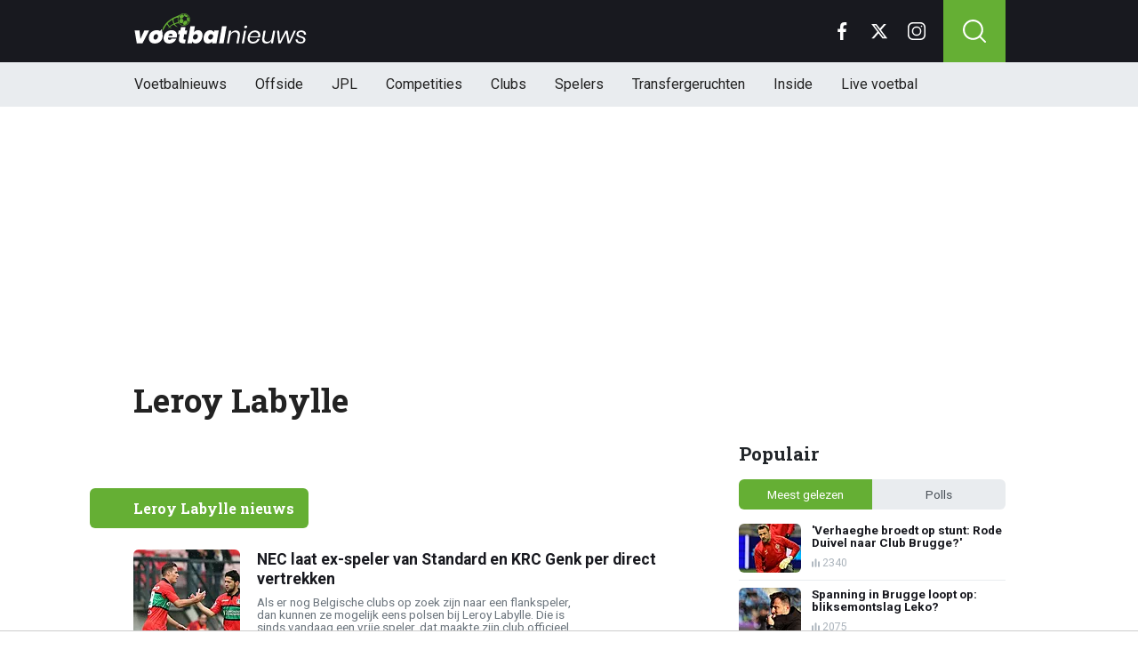

--- FILE ---
content_type: text/html; charset=utf-8
request_url: https://www.voetbalnieuws.be/tags/leroy-labylle
body_size: 12385
content:
<!doctype html>
<html lang="nl">
<head>


	<script>
	 (function(i,s,o,g,r,a,m){i['GoogleAnalyticsObject']=r;i[r]=i[r]||function(){
	 (i[r].q=i[r].q||[]).push(arguments)},i[r].l=1*new Date();a=s.createElement(o),
	 m=s.getElementsByTagName(o)[0];a.async=1;a.src=g;m.parentNode.insertBefore(a,m)
	 })(window,document,'script','//www.google-analytics.com/analytics.js','ga');

	 ga('create', 'UA-568102-29', 'www.voetbalnieuws.be');

	 ga('send', 'pageview');

 </script>

 <!-- Global site tag (gtag.js) - Google Analytics -->
 <script async src="https://www.googletagmanager.com/gtag/js?id=G-8WQ61C51L6"></script>
 <script>
   window.dataLayer = window.dataLayer || [];
   function gtag(){dataLayer.push(arguments);
	 }
   gtag('js', new Date());

   gtag('config', 'G-8WQ61C51L6');
 </script>

<link rel="preconnect" href="https://fonts.googleapis.com">
<link rel="preconnect" href="https://fonts.gstatic.com">
<link rel="preconnect" href="https://tags.refinery89.com">
<link rel="preconnect" href="https://www.dsg-images.com">
    <meta charset="utf-8">
    <meta name="viewport" content="width=device-width, initial-scale=1">
    <link rel="stylesheet" href="/tpl/media/app/css/app.css?v=47" crossorigin="anonymous">

    <title>Leroy labylle - Het laatste Leroy Labylle nieuws - VoetbalNieuws.be</title>
    <meta name="keywords" content="Tag, nieuws, Leroy Labylle">
    <meta name="description" content="Het laatste nieuws over Leroy Labylle">

    <meta name="robots" content="max-image-preview:large, max-snippet:-1, max-video-preview:-1">
	<link rel="alternate" type="application/rss+xml" href="https://www.voetbalnieuws.be/feed/rsslong.php" title="VoetbalNieuws RSS">
	<link rel="icon" href="https://www.voetbalnieuws.be/favicon.ico">
	 <link rel="apple-touch-icon" sizes="180x180" href="/apple-touch-icon.png">

	<link rel="manifest" href="/site.webmanifest">
	<link rel="mask-icon" href="/safari-pinned-tab.svg" color="#5bbad5">
    <meta name="msapplication-TileColor" content="#18191f">
    <meta name="theme-color" content="#18191f">
    <meta name="twitter:widgets:theme" content="dark">


    <link rel="canonical" href="https://www.voetbalnieuws.be/tags/leroy-labylle" />

    <script src="https://cdn.onesignal.com/sdks/OneSignalSDK.js" async=""></script>
    <script>
        window.OneSignal = window.OneSignal || [];
        OneSignal.push(function() {
            OneSignal.init({
                appId: "de0fd26f-b2e5-44bc-a4d2-4f6272df76b4",
            });
        });
    </script>

		<script type="text/javascript">
	  !function(){"use strict";function e(e){var t=!(arguments.length>1&&void 0!==arguments[1])||arguments[1],c=document.createElement("script");c.src=e,t?c.type="module":(c.async=!0,c.type="text/javascript",c.setAttribute("nomodule",""));var n=document.getElementsByTagName("script")[0];n.parentNode.insertBefore(c,n)}!function(t,c){!function(t,c,n){var a,o,r;n.accountId=6568,null!==(a=t.marfeel)&&void 0!==a||(t.marfeel={}),null!==(o=(r=t.marfeel).cmd)&&void 0!==o||(r.cmd=[]),t.marfeel.config=n;var i="https://sdk.mrf.io/statics";e("".concat(i,"/marfeel-sdk.js?id=").concat(c),!0),e("".concat(i,"/marfeel-sdk.es5.js?id=").concat(c),!1)}(t,c,arguments.length>2&&void 0!==arguments[2]?arguments[2]:{})}(window,6568,{} /* Config */)}();
	  </script>

    <!-- R89 -->
    <script src="/tpl/media/app/js/functions.js"></script>
    <script async src="https://tags.refinery89.com/voetbalnieuwsbe.js"></script>
    <!-- /end R89 -->
 <meta name="apple-itunes-app" content="app-id=1319784725, affiliate-data=myAffiliateData, app-argument=myURL">

<body class=" ">

<header class="header js-header">
    <div class="header-top container d-flex align-items-center justify-content-between">
        <div class="d-flex h-100 align-items-center">
            <div class="header-logo">
                <a href="/">
                    <img src="/tpl/media/app/images/voetbalnieuws.svg" alt="Voetbalnieuws" width="196" height="34" />
                </a>
                <a href="/offside" class="-offside">
                    <img src="/tpl/media/app/images/offside_logo.svg" alt="Offside" width="80" height="27" />
                </a>
            </div>
        </div>

        <div class="d-flex header-icons">
            <div class="header-socials js-header-socials d-none d-lg-block">
                <ul>
                    <li class="facebook">
                        <a href="https://www.facebook.com/voetbalnieuws.be" target="_blank">
                            <svg width="26" height="26" viewBox="0 0 26 26" fill="none" xmlns="https://www.w3.org/2000/svg"><g clip-path="url(#a)"><path d="M17.33 4.317h2.374V.183C19.294.127 17.886 0 16.246 0c-3.422 0-5.767 2.153-5.767 6.109V9.75H6.703v4.621h3.776V26h4.63V14.373h3.624l.575-4.622h-4.2V6.567c.001-1.336.361-2.25 2.222-2.25Z" fill="currentColor"/></g><defs><clipPath id="a"><path fill="currentColor" d="M0 0h26v26H0z"/></clipPath></defs></svg>
                        </a>
                    </li>

                    <li class="twitter">
                        <a href="https://twitter.com/voetbalnieuwsbe" target="_blank">
                            <svg height="26" viewBox="0 0 24 24" width="26" xmlns="https://www.w3.org/2000/svg"><path d="m18.244 2.25h3.308l-7.227 8.26 8.502 11.24h-6.657l-5.214-6.817-5.966 6.817h-3.31l7.73-8.835-8.156-10.665h6.826l4.713 6.231zm-1.161 17.52h1.833l-11.832-15.644h-1.967z" fill="currentColor"/></svg>
                        </a>
                    </li>

                    <li class="instagram">
                        <a href="https://www.instagram.com/voetbalnieuwsbe/" target="_blank">
                            <svg width="26" height="26" viewBox="0 0 26 26" fill="none" xmlns="https://www.w3.org/2000/svg"><path d="M18.448 0H7.553C3.388 0 0 3.388 0 7.553v10.894C0 22.612 3.388 26 7.553 26h10.894C22.612 26 26 22.612 26 18.448V7.553C26 3.388 22.612 0 18.448 0Zm5.52 18.447a5.528 5.528 0 0 1-5.52 5.522H7.553a5.528 5.528 0 0 1-5.522-5.521V7.553A5.528 5.528 0 0 1 7.553 2.03h10.894a5.528 5.528 0 0 1 5.522 5.522v10.894Z" fill="currentColor"/><path d="M13 5.992A7.016 7.016 0 0 0 5.992 13 7.016 7.016 0 0 0 13 20.008 7.016 7.016 0 0 0 20.008 13 7.016 7.016 0 0 0 13 5.992Zm0 11.985A4.982 4.982 0 0 1 8.023 13 4.982 4.982 0 0 1 13 8.023 4.982 4.982 0 0 1 17.977 13 4.982 4.982 0 0 1 13 17.977ZM20.11 6.906a1.016 1.016 0 1 0 0-2.031 1.016 1.016 0 0 0 0 2.031Z" fill="currentColor"/></svg>
                        </a>
                    </li>
                </ul>
            </div>

            <div class="header-search">
                <button type="button" class="header-search__trigger js-search-trigger">
                    <span class="icon icon-md icon-search"></span>
                </button>

                <div class="header-search__form js-search-form">
                    <form method="get" action="https://www.voetbalnieuws.be/zoeken/">
                        <div class="input-group">
                            <button type="submit" aria-label="Search" class="btn btn-search">
                                <span class="icon icon-sm icon-search"></span>
                            </button>

                            <input type="search" name="q" autocomplete="off" autocapitalize="off" placeholder="Zoeken..." aria-label="Zoeken..." value="" class="form-control">

                            <button type="button" aria-label="Close" class="btn btn-close js-search-trigger">
                                <span class="icon icon-sm icon-cross"></span>
                            </button>
                        </div>
                    </form>
                </div>
            </div>

            <button type="button" class="main-navigation__trigger js-mobile-navigation-trigger">
                <span></span>
                <span></span>
                <span></span>
            </button>
        </div>
    </div>

    <div class="main-navigation-wrapper">
        <div class="main-navigation js-main-navigation container">
            <div class="header-logo-small">
                <a href="/">
                    <img src="/tpl/media/app/images/vn-logo.svg" alt="Voetbalnieuws" width="50" height="50" />
                </a>
            </div>

            <ul class="main-navigation__list">
                <li><a href="/">Voetbalnieuws</a></li>
								<li class="-offside"><a href="/offside">Offside</a></li>


                <li><a href="/competities/belgie-jupiler-pro-league">JPL</a></li>
                <li class="main-navigation__has-children"> <a href="https://www.voetbalnieuws.be/competities" class="js-mobile-navigation-trigger-subs">Competities</a>
                    <div class="main-navigation__sub">
                        <ul>
                            <li><a href="/competities/belgie-jupiler-pro-league">Jupiler Pro League</a></li>
                            <li><a href="/competities/challenger-pro-league">Challenger Pro League</a></li>
                            <li><a href="/competities/premier-league">Premier League</a></li>
                            <li><a href="/competities/bundesliga">Bundesliga</a></li>
                            <li><a href="/competities/ligue-1">Ligue 1</a></li>
                            <li><a href="/competities/primera-division">Primera Division</a></li>
                            <li><a href="/competities/serie-a">Serie A</a></li>
                            <li><a href="/competities/nederland-eredivisie">Eredivisie</a></li>
                            <li><a href="/competities/portugal-primeira-liga">Primeira Liga</a></li>
                        </ul>
                    </div>
                </li>
                <li class="main-navigation__has-children"> <a href="https://www.voetbalnieuws.be/competities" class="js-mobile-navigation-trigger-subs">Clubs</a>
                    <div class="main-navigation__sub">
                        <ul>
                            <li><a href="/club/club-brugge-kv">Club Brugge</a></li>
                            <li><a href="/club/rsc-anderlecht">RSC Anderlecht</a></li>
                            <li><a href="/club/royal-antwerp-fc">Antwerp FC</a></li>
                            <li><a href="/club/manchester-city-fc">Mancester City</a></li>
                            <li><a href="/club/liverpool-fc">Liverpool FC</a></li>
                            <li><a href="/club/manchester-united-fc">Manchester United</a></li>
                            <li><a href="/club/fc-barcelona">FC Barcelona</a></li>
                            <li><a href="/club/real-madrid-cf">Real Madrid</a></li>
                            <li><a href="/club/fc-bayern-münchen">Bayern Munchen</a></li>
                            <li><a href="/club/paris-saint-germain-fc">PSG</a></li>
                            <li><a href="/club/afc-ajax">Ajax</a></li>
                        </ul>
                    </div>
                </li>
                <li class="main-navigation__has-children"> <a href="https://www.voetbalnieuws.be/competities" class="js-mobile-navigation-trigger-subs">Spelers</a>
                    <div class="main-navigation__sub">
                        <ul>
                            <li><a href="/speler/lionel-messi">Lionel Messi</a></li>
                            <li><a href="/speler/erling-haaland">Erling Haaland</a></li>
                            <li><a href="/speler/lamine-yamal">Lamine Yamal</a></li>
                            <li><a href="/speler/kevin-de-bruyne">Kevin de Bruyne</a></li>
                            <li><a href="/speler/romelu-lukaku">Romelu Lukaku</a></li>
                            <li><a href="/speler/kylian-mbappe">Kylian Mbappé</a></li>
                            <li><a href="/speler/thibaut-courtois">Thibaut Courtois</a></li>
                        </ul>
                    </div>
                </li>
			<li><a href="/transfergeruchten">Transfergeruchten</a></li>
			<li><a href="/inside">Inside</a></li>
                <li><a href="/livescore">Live voetbal</a></li>
            </ul>

            <div class="main-navigation__socials d-block d-lg-none">
                <ul>
                    <li class="facebook">
                        <a href="https://www.facebook.com/voetbalnieuws.be" target="_blank">
                            <span class="icon icon-md icon-facebook"></span>
                        </a>
                    </li>

                    <li class="x">
                        <a href="https://twitter.com/voetbalnieuwsbe" target="_blank">
                            <span class="icon icon-md icon-x"></span>
                        </a>
                    </li>

                    <li class="instagram">
                        <a href="https://www.instagram.com/voetbalnieuwsbe/" target="_blank">
                            <span class="icon icon-md icon-instagram"></span>
                        </a>
                    </li>
                </ul>
            </div>
        </div>
    </div>
</header>

<div class="header-banner position-relative mt-3">
    <!-- R89 billboard -->
    <div style="min-height:250px;" class="r89-desktop-billboard-atf d-none d-md-block"></div>

    <!-- /end R89 billboard -->
</div>



<div class="container py-4">
	<div class="headline">
		<h1 class="mt-3 mb-0" itemprop="headline">
			Leroy Labylle
		</h1>
	</div>

	<div class="d-flex justify-content-between article-layout">
		<div class="content">
			<!-- article -->
			<div class="article h-div-paragraphs">
				
			</div>
			<!-- end article -->
			<br/>

		

			<div class="article-list mt-4 js-article-list article-list-grid" data-grid-view="true">
				<div class="heading-orange mb-0 mb-md-2">
					<div class="d-flex justify-content-between">
						<h2 class="heading-title">Leroy Labylle nieuws</h2>
						<div class="heading-select-view">
							<ul>
								<li class="js-article-view-grid active">
									<span class="icon icon-xs icon-grid-view"></span>
								</li>
								<li class="js-article-view-list">
									<span class="icon icon-xs icon-list-view"></span>
								</li>
							</ul>
						</div>
					</div>
				</div>

				<div class="article-list__item">
					<a href="/news/430930/nec-laat-exspeler-van-standard-en-krc-genk-per-direct-vertrekken" class="article-list__url">
						<div class="article-list__photo">
							<img src="https://www.voetbalimages.be/media/fotos/120x115/0/nec-nijmegen-13-05-2018.webp" width="120" height="115" alt="NEC laat ex-speler van Standard en KRC Genk per direct vertrekken" loading="lazy">
						</div>

						<div class="article-list__content">
							<h3>NEC laat ex-speler van Standard en KRC Genk per direct vertrekken</h3>
							<p>Als er nog Belgische clubs op zoek zijn naar een flankspeler, dan kunnen ze mogelijk eens polsen bij Leroy Labylle. Die is sinds vandaag een vrije speler, dat maakte zijn club officieel bekend via ...</p>

							<div class="date-votes">
								<time datetime="15:00" class="time">
									<span class="flag flag-sm flag-nl"></span>
									15:00
								</time>

								<div class="votes">
									119 votes
								</div>
							</div>

							<div class="list-votes">
								119
							</div>
						</div>
					</a>
				</div>
				<div class="article-list__item">
					<a href="/news/320105/officieel-nec-misliep-bossaerts-maar-haalt-andere-belgische-verdediger" class="article-list__url">
						<div class="article-list__photo">
							<img src="https://www.voetbalimages.be/media/fotos/120x115/0/nec-nijmegen-13-05-2018.webp" width="120" height="115" alt="OFFICIEEL: NEC misliep Bossaerts, maar haalt andere Belgische verdediger" loading="lazy">
						</div>

						<div class="article-list__content">
							<h3>OFFICIEEL: NEC misliep Bossaerts, maar haalt andere Belgische verdediger</h3>
							<p>Leroy Labylle heeft een nieuwe Nederlandse club gevonden. Hij wordt de negende aanwinst van NEC Nijmegen, dat eerder achter het net viste voor Mathias Bossaerts. Hij komt over van VV Venlo. In België ...</p>

							<div class="date-votes">
								<time datetime="07:40" class="time">
									<span class="flag flag-sm flag-nl"></span>
									07:40
								</time>

								<div class="votes">
									33 votes
								</div>
							</div>

							<div class="list-votes">
								33
							</div>
						</div>
					</a>
				</div>
				<div class="article-list__item">
					<a href="/news/249717/ohl-wil-exspeler-van-standard-aantrekken" class="article-list__url">
						<div class="article-list__photo">
							<img src="https://www.voetbalimages.be/media/fotos/120x115/0/srivaddhanaprabha(ohl).webp" width="120" height="115" alt="'OHL wil ex-speler van Standard aantrekken'" loading="lazy">
						</div>

						<div class="article-list__content">
							<h3>'OHL wil ex-speler van Standard aantrekken'</h3>
							<p>Oud-Heverlee Leuven haalde met Julien Gorius en Nikola Storm al twee opvallende namen naar Den Dreef en de kans bestaat dat de Leuvenaars nog een opvallende naam weten te strikken. ...</p>

							<div class="date-votes">
								<time datetime="20:21" class="time">
									<span class="flag flag-sm flag-be"></span>
									20:21
								</time>

								<div class="votes">
									147 votes
								</div>
							</div>

							<div class="list-votes">
								147
							</div>
						</div>
					</a>
				</div>
				<div class="article-list__item">
					<a href="/news/184904/officieel-labylle-heeft-nieuwe-club-al-beet" class="article-list__url">
						<div class="article-list__photo">
							<img src="https://www.voetbalimages.be/media/fotos/120x115/0/leroy-labylle(pec-zwolle)(12-07-2014).webp" width="120" height="115" alt="OFFICIEEL: Labylle heeft nieuwe club al beet" loading="lazy">
						</div>

						<div class="article-list__content">
							<h3>OFFICIEEL: Labylle heeft nieuwe club al beet</h3>
							<p>Onze landgenoot Leroy Labylle werd onlangs door PEC Zwolle op straat gezet. Z'n contract werd ontbonden door de Nederlandse eersteklasser. Toch heeft Labylle niet lang moeten zoeken naar een nieuwe ...</p>

							<div class="date-votes">
								<time datetime="18:30" class="time">
									<span class="flag flag-sm flag-nl"></span>
									18:30
								</time>

								<div class="votes">
									22 votes
								</div>
							</div>

							<div class="list-votes">
								22
							</div>
						</div>
					</a>
				</div>
				<div class="article-list__item">
					<a href="/news/184788/officieel-belg-op-straat-gezet-door-pec-zwolle" class="article-list__url">
						<div class="article-list__photo">
							<img src="https://www.voetbalimages.be/media/fotos/120x115/0/leroy-labylle(pec-zwolle)(12-07-2014).webp" width="120" height="115" alt="OFFICIEEL: Belg op straat gezet door PEC Zwolle" loading="lazy">
						</div>

						<div class="article-list__content">
							<h3>OFFICIEEL: Belg op straat gezet door PEC Zwolle</h3>
							<p>Moeskroen-PÃ©ruwelz had de laatste weken enkele testers op bezoek. Sommige spelers konden overtuigen, anderen niet. EÃ©n van hen was een Belg en had niet meteen een toekomst bij de club en werd ...</p>

							<div class="date-votes">
								<time datetime="13:00" class="time">
									<span class="flag flag-sm flag-ed"></span>
									13:00
								</time>

								<div class="votes">
									41 votes
								</div>
							</div>

							<div class="list-votes">
								41
							</div>
						</div>
					</a>
				</div>
				<div class="article-list__item">
					<a href="/news/183740/gewezen-speler-van-standard-test-bij-moeskroenp�ruwelz" class="article-list__url">
						<div class="article-list__photo">
							<img src="https://www.voetbalimages.be/media/fotos/120x115/0/training(moeskroen-peruwelz)(15-06-2015).webp" width="120" height="115" alt="'Gewezen speler van Standard test bij Moeskroen-PÃ©ruwelz'" loading="lazy">
						</div>

						<div class="article-list__content">
							<h3>'Gewezen speler van Standard test bij Moeskroen-PÃ©ruwelz'</h3>
							<p>Moeskroen-PÃ©ruwelz is een club die financieel niet zo'n grote middelen heeft. Daarom moet de club vaak creatief uit de hoek komen, maar toch doen ze er alles aan om een volwaardige kern op te ...</p>

							<div class="date-votes">
								<time datetime="13:13" class="time">
									<span class="flag flag-sm flag-be"></span>
									13:13
								</time>

								<div class="votes">
									28 votes
								</div>
							</div>

							<div class="list-votes">
								28
							</div>
						</div>
					</a>
				</div>
				<div class="article-list__item">
					<a href="/news/182556/nac-wil-belg-naar-nederlandse-tweede-klasse-halen" class="article-list__url">
						<div class="article-list__photo">
							<img src="https://www.voetbalimages.be/media/fotos/120x115/0/robert-maaskant(nac-breda)(31-05-2015).webp" width="120" height="115" alt="'NAC wil Belg naar Nederlandse tweede klasse halen'" loading="lazy">
						</div>

						<div class="article-list__content">
							<h3>'NAC wil Belg naar Nederlandse tweede klasse halen'</h3>
							<p>In Nederland kon NAC zich niet verzekeren van het behoud ondanks een zestiende plaats in Eredivisie. In de nacompetitie met tweedeklassers toonde het Limburgse Roda JC zich, na een erg spannend ...</p>

							<div class="date-votes">
								<time datetime="22:16" class="time">
									<span class="flag flag-sm flag-ju"></span>
									22:16
								</time>

								<div class="votes">
									28 votes
								</div>
							</div>

							<div class="list-votes">
								28
							</div>
						</div>
					</a>
				</div>
				<div class="article-list__item">
					<a href="/news/73547/labylle-tekent-bij-pec-zwolle-ik-ben-klaar-om-hard-te-werken" class="article-list__url">
						<div class="article-list__photo">
							<img src="https://www.voetbalimages.be/media/fotos/120x115/0/leroy-labylle(mvv-maastricht)(1).webp" width="120" height="115" alt="Labylle tekent bij PEC Zwolle: "Ik ben klaar om hard te werken"" loading="lazy">
						</div>

						<div class="article-list__content">
							<h3>Labylle tekent bij PEC Zwolle: "Ik ben klaar om hard te werken"</h3>
							<p>Leroy Labylle heeft erg veel zin bij PEC Zwolle te gaan spelen. De twintigjarige aanvaller verruilde MMV Maastricht op de laatste dag van de transfermarkt voor de Eredivisieclub en tekende een ...</p>

							<div class="date-votes">
								<time datetime="21:12" class="time">
									<span class="flag flag-sm flag-ed"></span>
									21:12
								</time>

								<div class="votes">
									0 votes
								</div>
							</div>

							<div class="list-votes">
								0
							</div>
						</div>
					</a>
				</div>
				<div class="article-list__item">
					<a href="/news/73407/belgische-middenvelder-trekt-naar-koploper-eredivisie" class="article-list__url">
						<div class="article-list__photo">
							<img src="https://www.voetbalimages.be/media/fotos/120x115/0/leroy-labylle(mvv-maastricht)(1).webp" width="120" height="115" alt="'Belgische middenvelder trekt naar koploper Eredivisie'" loading="lazy">
						</div>

						<div class="article-list__content">
							<h3>'Belgische middenvelder trekt naar koploper Eredivisie'</h3>
							<p>Volgens verschillende Nederlandse media zou MVV-middenvelder Leroy Labylle een contract hebben getekend bij PEC Zwolle. De 22-jarige Belg tekent een contract voor drie jaar bij de verrassende leider ...</p>

							<div class="date-votes">
								<time datetime="13:05" class="time">
									<span class="flag flag-sm flag-ed"></span>
									13:05
								</time>

								<div class="votes">
									0 votes
								</div>
							</div>

							<div class="list-votes">
								0
							</div>
						</div>
					</a>
				</div>
				<div class="article-list__item">
					<a href="/news/72982/fc-utrecht-en-pec-zwolle-bekijken-belg-van-mvv" class="article-list__url">
						<div class="article-list__photo">
							<img src="https://www.voetbalimages.be/media/fotos/120x115/0/leroy-labylle(mvv-maastricht)(1).webp" width="120" height="115" alt="FC Utrecht en PEC Zwolle bekijken Belg van MVV" loading="lazy">
						</div>

						<div class="article-list__content">
							<h3>FC Utrecht en PEC Zwolle bekijken Belg van MVV</h3>
							<p>Het is niet ondenkbaar dat MVV Maastricht in de laatste dagen van de transferperiode nog afscheid moet nemen van Leroy Labylle. Zowel FC Utrecht als PEC Zwolle heeft namelijk de verrichtingen van de ...</p>

							<div class="date-votes">
								<time datetime="09:36" class="time">
									<span class="flag flag-sm flag-ed"></span>
									09:36
								</time>

								<div class="votes">
									0 votes
								</div>
							</div>

							<div class="list-votes">
								0
							</div>
						</div>
					</a>
				</div>
				<div class="article-list__item">
					<a href="/news/65845/ajax-ziet-af-van-belgische-middenvelder" class="article-list__url">
						<div class="article-list__photo">
							<img src="https://www.voetbalimages.be/media/fotos/120x115/0/leroy-labylle(mvv-maastricht)(1).webp" width="120" height="115" alt="Ajax ziet af van Belgische middenvelder" loading="lazy">
						</div>

						<div class="article-list__content">
							<h3>Ajax ziet af van Belgische middenvelder</h3>
							<p>Er is geen concrete interesse van Ajax in Leroy Labylle. Eerder dit seizoen werd bekend dat de Amsterdammers de middenvelder van MVV volgden, maar het is nooit tot een telefoontje naar de ...</p>

							<div class="date-votes">
								<time datetime="13:37" class="time">
									<span class="flag flag-sm flag-ed"></span>
									13:37
								</time>

								<div class="votes">
									0 votes
								</div>
							</div>

							<div class="list-votes">
								0
							</div>
						</div>
					</a>
				</div>
				<div class="article-list__item">
					<a href="/news/62062/mvvverdediger-gaat-liever-naar-eredivisie-dan-serie-a" class="article-list__url">
						<div class="article-list__photo">
							<img src="https://www.voetbalimages.be/media/fotos/120x115/0/leroy-labylle(mvv-maastricht)(1).webp" width="120" height="115" alt="MVV-verdediger gaat liever naar Eredivisie dan Serie A" loading="lazy">
						</div>

						<div class="article-list__content">
							<h3>MVV-verdediger gaat liever naar Eredivisie dan Serie A</h3>
							<p>MVV Maastricht-verdediger Leroy Labylle zou op dit moment een club in de Eredivisie boven een avontuur bij Serie A-middenmoter Chievo Verona verkiezen, zo laat hij in gesprek met Voetbal International ...</p>

							<div class="date-votes">
								<time datetime="15:03" class="time">
									<span class="flag flag-sm flag-ju"></span>
									15:03
								</time>

								<div class="votes">
									0 votes
								</div>
							</div>

							<div class="list-votes">
								0
							</div>
						</div>
					</a>
				</div>
				<div class="article-list__item">
					<a href="/news/52476/fc-utrecht-wil-labylle-bij-mvv-oppikken-bij-vertrek-bulthuis" class="article-list__url">
						<div class="article-list__photo">
							<img src="https://www.voetbalimages.be/media/fotos/120x115/0/leroy-labylle(mvv-maastricht)(1).webp" width="120" height="115" alt="FC Utrecht wil Labylle bij MVV oppikken bij vertrek Bulthuis" loading="lazy">
						</div>

						<div class="article-list__content">
							<h3>FC Utrecht wil Labylle bij MVV oppikken bij vertrek Bulthuis</h3>
							<p>Als FC Utrecht Dave Bulthuis verkoopt, dan gaat de club hoogstwaarschijnlijk zijn pijlen richten op Leroy Labylle. De 21-jarige allrounder staat op dit moment onder contract bij MVV Maastricht, waar ...</p>

							<div class="date-votes">
								<time datetime="22:21" class="time">
									<span class="flag flag-sm flag-ed"></span>
									22:21
								</time>

								<div class="votes">
									0 votes
								</div>
							</div>

							<div class="list-votes">
								0
							</div>
						</div>
					</a>
				</div>
				<div class="article-list__item">
					<a href="/news/51759/nog-geen-concrete-interesse-in-mvvspeler-labylle" class="article-list__url">
						<div class="article-list__photo">
							<img src="https://www.voetbalimages.be/media/fotos/120x115/0/leroy-labylle(mvv-maastricht)(1).webp" width="120" height="115" alt="Nog geen concrete interesse in MVV-speler Labylle" loading="lazy">
						</div>

						<div class="article-list__content">
							<h3>Nog geen concrete interesse in MVV-speler Labylle</h3>
							<p>Leroy Labylle lijkt het seizoen vooralsnog af te maken in het shirt van MVV. De Belg is dit seizoen Ã©Ã©n van de smaakmakers bij de club uit de Jupiler League en werd al in verband gebracht met ...</p>

							<div class="date-votes">
								<time datetime="10:39" class="time">
									<span class="flag flag-sm flag-ju"></span>
									10:39
								</time>

								<div class="votes">
									0 votes
								</div>
							</div>

							<div class="list-votes">
								0
							</div>
						</div>
					</a>
				</div>
				<div class="article-list__item">
					<a href="/news/51652/opnieuw-belgische-clubs-ge�nteresseerd-in-belg-van-mvv" class="article-list__url">
						<div class="article-list__photo">
							<img src="https://www.voetbalimages.be/media/fotos/120x115/0/leroy-labylle(mvv-maastricht)(1).webp" width="120" height="115" alt="Opnieuw Belgische clubs geÃ¯nteresseerd in Belg van MVV" loading="lazy">
						</div>

						<div class="article-list__content">
							<h3>Opnieuw Belgische clubs geÃ¯nteresseerd in Belg van MVV</h3>
							<p>Nadat eerder al bekend raakte dat RSC Anderlecht geÃ¯nteresseerd zou zijn in Leroy Labylle, blijken nu ook Beerschot en Lokeren hun oog te hebben laten vallen op de Belgische middenvelder. Momenteel ...</p>

							<div class="date-votes">
								<time datetime="14:05" class="time">
									<span class="flag flag-sm flag-be"></span>
									14:05
								</time>

								<div class="votes">
									0 votes
								</div>
							</div>

							<div class="list-votes">
								0
							</div>
						</div>
					</a>
				</div>
				<div class="article-list__item">
					<a href="/news/51627/labylle-mogelijk-per-direct-naar-eredivisiesubtopper" class="article-list__url">
						<div class="article-list__photo">
							<img src="https://www.voetbalimages.be/media/fotos/120x115/0/leroy-labylle(mvv-maastricht)(1).webp" width="120" height="115" alt="'Labylle mogelijk per direct naar Eredivisie-subtopper'" loading="lazy">
						</div>

						<div class="article-list__content">
							<h3>'Labylle mogelijk per direct naar Eredivisie-subtopper'</h3>
							<p>FC Utrecht neemt Leroy Labylle mogelijk per direct over van MVV Maastricht. Het was de bedoeling dat de revelatie van MVV pas na dit seizoen zou overstappen, maar volgens Voetbal International bestaat ...</p>

							<div class="date-votes">
								<time datetime="10:39" class="time">
									<span class="flag flag-sm flag-ed"></span>
									10:39
								</time>

								<div class="votes">
									0 votes
								</div>
							</div>

							<div class="list-votes">
								0
							</div>
						</div>
					</a>
				</div>
				<div class="article-list__item">
					<a href="/news/51005/fc-utrecht-heeft-verregaande-belangstelling-voor-belgische-middenvelder" class="article-list__url">
						<div class="article-list__photo">
							<img src="https://www.voetbalimages.be/media/fotos/120x115/0/leroy-labylle(mvv-maastricht)(1).webp" width="120" height="115" alt="FC Utrecht heeft verregaande belangstelling voor Belgische middenvelder" loading="lazy">
						</div>

						<div class="article-list__content">
							<h3>FC Utrecht heeft verregaande belangstelling voor Belgische middenvelder</h3>
							<p>Leroy Labylle staat in de nadrukkelijk belangstelling van FC Utrecht. De 21-jarige Belg heeft van zijn huidige werkgever MVV Maastricht te horen gekregen dat hij mag onderhandelen met de club uit de ...</p>

							<div class="date-votes">
								<time datetime="10:50" class="time">
									<span class="flag flag-sm flag-ed"></span>
									10:50
								</time>

								<div class="votes">
									0 votes
								</div>
							</div>

							<div class="list-votes">
								0
							</div>
						</div>
					</a>
				</div>
				<div class="article-list__item">
					<a href="/news/45418/primeur-anderlecht-volgt-belg-uit-nederlandse-tweede-klasse" class="article-list__url">
						<div class="article-list__photo">
							<img src="https://www.voetbalimages.be/media/fotos/120x115/0/leroy-labylle(mvv-maastricht)(1).webp" width="120" height="115" alt="PRIMEUR: Anderlecht volgt Belg uit Nederlandse tweede klasse" loading="lazy">
						</div>

						<div class="article-list__content">
							<h3>PRIMEUR: Anderlecht volgt Belg uit Nederlandse tweede klasse</h3>
							<p>Onze redactie heeft lucht gekregen van het feit dat RSC Anderlecht Leroy Labylle van nabij volgt. Zowel zijn club MVV als de speler zijn managementbureau bevestigen echter aan Voetbalnieuws dat er nog ...</p>

							<div class="date-votes">
								<time datetime="08:23" class="time">
									<span class="flag flag-sm flag-be"></span>
									08:23
								</time>

								<div class="votes">
									0 votes
								</div>
							</div>

							<div class="list-votes">
								0
							</div>
						</div>
					</a>
				</div>
				<div class="article-list__item">
					<a href="/news/37848/winkens-wederom-in-de-basis-bij-mvv-door-afwezigheid-labylle" class="article-list__url">
						<div class="article-list__photo">
							<img src="https://www.voetbalimages.be/media/fotos/120x115/0/de-geusselt(mvv-maastricht)(1).webp" width="120" height="115" alt="Winkens wederom in de basis bij MVV door afwezigheid Labylle" loading="lazy">
						</div>

						<div class="article-list__content">
							<h3>Winkens wederom in de basis bij MVV door afwezigheid Labylle</h3>
							<p>MVV Maastricht kan nog altijd geen beroep doen op Leroy Labylle, die nog altijd last heeft van een knieblessure. Hierdoor zal Sjoerd Winkens vrijdagavond in het duel met AGOVV Apeldoorn in de basis ...</p>

							<div class="date-votes">
								<time datetime="11:58" class="time">
									<span class="flag flag-sm flag-ju"></span>
									11:58
								</time>

								<div class="votes">
									0 votes
								</div>
							</div>

							<div class="list-votes">
								0
							</div>
						</div>
					</a>
				</div>
				<div class="article-list__item">
					<a href="/news/22555/mvv-hoopt-op-langer-verblijf-standardhuurling-leemans-onhaalbaar" class="article-list__url">
						<div class="article-list__photo">
							<img src="https://www.voetbalimages.be/media/fotos/120x115/0/ken-leemans(vvv-venlo)(1).webp" width="120" height="115" alt="MVV hoopt op langer verblijf Standard-huurling, Leemans onhaalbaar " loading="lazy">
						</div>

						<div class="article-list__content">
							<h3>MVV hoopt op langer verblijf Standard-huurling, Leemans onhaalbaar </h3>
							<p>De Nederlandse tweedeklasser MVV Maastricht hoopt ook de komende seizoen te beschikken over Leroy Labylle, die sinds de winterstop van Standard Luik wordt gehuurd. De 21-jarige Labylle, die eerder ook ...</p>

							<div class="date-votes">
								<time datetime="18:52" class="time">
									<span class="flag flag-sm flag-ju"></span>
									18:52
								</time>

								<div class="votes">
									0 votes
								</div>
							</div>

							<div class="list-votes">
								0
							</div>
						</div>
					</a>
				</div>
				<div class="article-list__item">
					<a href="/news/15119/standard-verhuurt-labylle-aan-mvv" class="article-list__url">
						<div class="article-list__photo">
							<img src="https://www.voetbalimages.be/media/fotos/120x115/0/wk 2010 bal (1).webp" width="120" height="115" alt="Standard verhuurt Labylle aan MVV" loading="lazy">
						</div>

						<div class="article-list__content">
							<h3>Standard verhuurt Labylle aan MVV</h3>
							<p>Leroy Labylle verlaat Standard op de laatste dag van de transferperiode. De twintigjarige middenvelder gaat tot aan het einde van dit seizoen voor het Nederlandse MVV voetballen. Zijn contract loopt ...</p>

							<div class="date-votes">
								<time datetime="13:42" class="time">
									<span class="flag flag-sm flag-be"></span>
									13:42
								</time>

								<div class="votes">
									0 votes
								</div>
							</div>

							<div class="list-votes">
								0
							</div>
						</div>
					</a>
				</div>

				<ul class="pagination pagination-md justify-content-center mt-3">
					
				</ul>
			</div>

			<!-- tags -->
			<div class="mt-3 mt-md-4 article__tags">
				<h3 class="h3 mb-2">Gerelateerde tags</h3>
				<div class="tags">
					<ul>
					</ul>
				</div>
			</div>
			<!-- /end tags -->

			<!-- article -->
			<div class="article h-div-paragraphs">
				<h3 class="h3 mb-2">Meer over Leroy Labylle</h3>

				
			</div>
			<!-- end article -->
		</div>

		<aside class="sidebar" role="complementary">
            <div class="article__hot">
<div class="block mt-4">
    <div class="heading">
        <h4 class="article__hot__title">Populair</h4>
    </div>

    <ul class="nav nav-pills mb-2" role="tablist">
        <li class="nav-item">
            <button type="button" class="nav-link active" data-bs-toggle="pill" data-bs-target="#popular" role="tab" aria-controls="popular" aria-selected="true">
                Meest gelezen
            </button>
        </li>
        <li class="nav-item">
            <button type="button" class="nav-link" id="pills-profile-tab" data-bs-toggle="pill" data-bs-target="#polls" role="tab" aria-controls="polls" aria-selected="false">
                Polls
            </button>
        </li>
    </ul>

    <div class="tab-content">
        <div class="tab-pane fade show active" id="popular" role="tabpanel">
            <div class="article-list article-list-grid article-list-grid-small">
                <div class="article-list__item">
                    <a href="/news/881544/verhaeghe-broedt-op-stunt-rode-duivel-naar-club-brugge" class="article-list__url">
                        <div class="article-list__photo">
                            <picture>
                                <source srcset="https://www.voetbalimages.be/media/fotos/650x320/0/simon-mignolet-clubbrugge-20-1-2026.webp" media="(width < 576px)" width="650" height="320">
                                <img src="https://www.voetbalimages.be/media/fotos/70x55/0/simon-mignolet-clubbrugge-20-1-2026.webp" width="70" height="55" alt="&#039;Verhaeghe broedt op stunt: Rode Duivel naar Club Brugge?&#039;" loading="lazy">
                            </picture>
                        </div>

                        <div class="article-list__content">
                            <h5 class="h3">&#039;Verhaeghe broedt op stunt: Rode Duivel naar Club Brugge?&#039;</h5>

                            <div class="date-votes">
                                <div class="votes">
                                    2340
                                </div>
                            </div>
                        </div>
                    </a>
                </div>
                <div class="article-list__item">
                    <a href="/news/881302/spanning-in-brugge-loopt-op-bliksemontslag-leko" class="article-list__url">
                        <div class="article-list__photo">
                            <picture>
                                <source srcset="https://www.voetbalimages.be/media/fotos/650x320/0/ivan-leko-club-brugge-19-01-2026.webp" media="(width < 576px)" width="650" height="320">
                                <img src="https://www.voetbalimages.be/media/fotos/70x55/0/ivan-leko-club-brugge-19-01-2026.webp" width="70" height="55" alt="Spanning in Brugge loopt op: bliksemontslag Leko?" loading="lazy">
                            </picture>
                        </div>

                        <div class="article-list__content">
                            <h5 class="h3">Spanning in Brugge loopt op: bliksemontslag Leko?</h5>

                            <div class="date-votes">
                                <div class="votes">
                                    2075
                                </div>
                            </div>
                        </div>
                    </a>
                </div>
                <div class="article-list__item">
                    <a href="/news/881390/versterking-bij-club-brugge-leko-geeft-update" class="article-list__url">
                        <div class="article-list__photo">
                            <picture>
                                <source srcset="https://www.voetbalimages.be/media/fotos/650x320/0/leko-club-brugge-18-01-2026-1.webp" media="(width < 576px)" width="650" height="320">
                                <img src="https://www.voetbalimages.be/media/fotos/70x55/0/leko-club-brugge-18-01-2026-1.webp" width="70" height="55" alt="Versterking bij Club Brugge? Leko geeft update" loading="lazy">
                            </picture>
                        </div>

                        <div class="article-list__content">
                            <h5 class="h3">Versterking bij Club Brugge? Leko geeft update</h5>

                            <div class="date-votes">
                                <div class="votes">
                                    1130
                                </div>
                            </div>
                        </div>
                    </a>
                </div>
                <div class="article-list__item">
                    <a href="/news/881475/radja-verklapt-loon-bij-patro-voor-minder-doe-ik-het-niet" class="article-list__url">
                        <div class="article-list__photo">
                            <picture>
                                <source srcset="https://www.voetbalimages.be/media/fotos/650x320/0/radja-nainggolan-05-05-2025.webp" media="(width < 576px)" width="650" height="320">
                                <img src="https://www.voetbalimages.be/media/fotos/70x55/0/radja-nainggolan-05-05-2025.webp" width="70" height="55" alt="Radja verklapt loon bij Patro: “Voor minder doe ik het niet”" loading="lazy">
                            </picture>
                        </div>

                        <div class="article-list__content">
                            <h5 class="h3">Radja verklapt loon bij Patro: “Voor minder doe ik het niet”</h5>

                            <div class="date-votes">
                                <div class="votes">
                                    1085
                                </div>
                            </div>
                        </div>
                    </a>
                </div>
                <div class="article-list__item">
                    <a href="/news/881558/renard-slaat-toe-anderlecht-verrast-met-twee-deals" class="article-list__url">
                        <div class="article-list__photo">
                            <picture>
                                <source srcset="https://www.voetbalimages.be/media/fotos/650x320/0/olivier-renard-anderlecht-6-1-2026-2.webp" media="(width < 576px)" width="650" height="320">
                                <img src="https://www.voetbalimages.be/media/fotos/70x55/0/olivier-renard-anderlecht-6-1-2026-2.webp" width="70" height="55" alt="Renard slaat toe: Anderlecht verrast met twee deals" loading="lazy">
                            </picture>
                        </div>

                        <div class="article-list__content">
                            <h5 class="h3">Renard slaat toe: Anderlecht verrast met twee deals</h5>

                            <div class="date-votes">
                                <div class="votes">
                                    672
                                </div>
                            </div>
                        </div>
                    </a>
                </div>
                <div class="article-list__item">
                    <a href="/offside/881335/bloedmooi-model-legt-alles-op-tafel-over-ruben-van-gucht" class="article-list__url">
                        <div class="article-list__photo">
                            <picture>
                                <source srcset="https://www.voetbalimages.be/media/fotos/650x320/0/van-gucht-vrt-27-09-2025.webp" media="(width < 576px)" width="650" height="320">
                                <img src="https://www.voetbalimages.be/media/fotos/70x55/0/van-gucht-vrt-27-09-2025.webp" width="70" height="55" alt="Bloedmooi model legt alles op tafel over Ruben Van Gucht" loading="lazy">
                            </picture>
                        </div>

                        <div class="article-list__content">
                            <h5 class="h3">Bloedmooi model legt alles op tafel over Ruben Van Gucht</h5>

                            <div class="date-votes">
                                <div class="votes">
                                    461
                                </div>
                            </div>
                        </div>
                    </a>
                </div>
            </div>
        </div>

        <div class="tab-pane fade" id="polls" role="tabpanel">
            <div class="article-list article-list-grid article-list-grid-small">

                <div class="article-list__item">
                    <a href="/news/881544/verhaeghe-broedt-op-stunt-rode-duivel-naar-club-brugge" class="article-list__url">
                        <div class="article-list__photo">
                            <img src="https://www.voetbalimages.be/media/fotos/70x55/0/simon-mignolet-clubbrugge-20-1-2026.webp" width="70" height="55" alt="&#039;Verhaeghe broedt op stunt: Rode Duivel naar Club Brugge?&#039;" loading="lazy">
                        </div>

                        <div class="article-list__content">
                            <h5 class="h3">Sels zou een prima doelman zijn voor Club</h5>

                            <div class="date-votes">
                                <div class="votes">
                                    2340
                                </div>
                            </div>
                        </div>
                    </a>
                </div>
                <div class="article-list__item">
                    <a href="/news/881302/spanning-in-brugge-loopt-op-bliksemontslag-leko" class="article-list__url">
                        <div class="article-list__photo">
                            <img src="https://www.voetbalimages.be/media/fotos/70x55/0/ivan-leko-club-brugge-19-01-2026.webp" width="70" height="55" alt="Spanning in Brugge loopt op: bliksemontslag Leko?" loading="lazy">
                        </div>

                        <div class="article-list__content">
                            <h5 class="h3">Leko heeft voorlopig te weinig gebracht om de trainerswissel te rechtvaardigen ...</h5>

                            <div class="date-votes">
                                <div class="votes">
                                    2075
                                </div>
                            </div>
                        </div>
                    </a>
                </div>
                <div class="article-list__item">
                    <a href="/news/881390/versterking-bij-club-brugge-leko-geeft-update" class="article-list__url">
                        <div class="article-list__photo">
                            <img src="https://www.voetbalimages.be/media/fotos/70x55/0/leko-club-brugge-18-01-2026-1.webp" width="70" height="55" alt="Versterking bij Club Brugge? Leko geeft update" loading="lazy">
                        </div>

                        <div class="article-list__content">
                            <h5 class="h3">Moet er dringend versterking bij?</h5>

                            <div class="date-votes">
                                <div class="votes">
                                    1130
                                </div>
                            </div>
                        </div>
                    </a>
                </div>
                <div class="article-list__item">
                    <a href="/news/881475/radja-verklapt-loon-bij-patro-voor-minder-doe-ik-het-niet" class="article-list__url">
                        <div class="article-list__photo">
                            <img src="https://www.voetbalimages.be/media/fotos/70x55/0/radja-nainggolan-05-05-2025.webp" width="70" height="55" alt="Radja verklapt loon bij Patro: “Voor minder doe ik het niet”" loading="lazy">
                        </div>

                        <div class="article-list__content">
                            <h5 class="h3">Vind jij dat Nainggolan 200.000 euro per jaar waard is?</h5>

                            <div class="date-votes">
                                <div class="votes">
                                    1085
                                </div>
                            </div>
                        </div>
                    </a>
                </div>
                <div class="article-list__item">
                    <a href="/news/881398/lardot-velt-verdict-anderlecht-club-brugge-bestolen" class="article-list__url">
                        <div class="article-list__photo">
                            <img src="https://www.voetbalimages.be/media/fotos/70x55/0/lawrence-visser-19-1-2026.webp" width="70" height="55" alt="Lardot velt verdict: Anderlecht &amp; Club Brugge bestolen?" loading="lazy">
                        </div>

                        <div class="article-list__content">
                            <h5 class="h3">Wie heeft het meeste recht om klagen?</h5>

                            <div class="date-votes">
                                <div class="votes">
                                    905
                                </div>
                            </div>
                        </div>
                    </a>
                </div>

            </div>
        </div>
    </div>
</div>
            </div>

            <div class="position-relative mt-3">
                <div style="min-height:600px;" class="r89-desktop-hpa-btf d-none d-md-block"></div>
                <div class="loader"></div>
            </div>

<div class="block mt-4">
	<div class="heading-orange-small mb-2">
		<h4 class="heading-title">Net binnen</h4>
	</div>

	<div class="article-list article-list-grid article-list-grid-small">

		<div class="article-list__item">
			<a href="/news/881663/ontdekking-bij-club-leko-is-intensief-met-hem-bezig" class="article-list__url">
				<div class="article-list__photo">
					<img src="https://www.voetbalimages.be/media/fotos/70x55/0/club-brugge-21-01-2026.webp" width="70" height="55" alt="Ontdekking bij Club: &quot;Leko is intensief met hem bezig&quot;" loading="lazy">
				</div>

				<div class="article-list__content">
					<h3>Ontdekking bij Club: &quot;Leko is intensief met hem bezig&quot;</h3>

					<div class="date-votes">
                        <div class="votes">
                            43
							<!-- 07:53 -->
                        </div>
                    </div>
				</div>
			</a>
		</div>
		<div class="article-list__item">
			<a href="/news/881656/na-statement-in-ucl-grote-verrassing-in-belgische-wkselectie" class="article-list__url">
				<div class="article-list__photo">
					<img src="https://www.voetbalimages.be/media/fotos/70x55/0/rg-25-03-2025.webp" width="70" height="55" alt="Na statement in UCL: grote verrassing in Belgische WK-selectie?" loading="lazy">
				</div>

				<div class="article-list__content">
					<h3>Na statement in UCL: grote verrassing in Belgische WK-selectie?</h3>

					<div class="date-votes">
                        <div class="votes">
                            25
							<!-- 07:37 -->
                        </div>
                    </div>
				</div>
			</a>
		</div>
		<div class="article-list__item">
			<a href="/news/881648/kazachse-terugreis-draait-uit-op-nachtmerrie-voor-club" class="article-list__url">
				<div class="article-list__photo">
					<img src="https://www.voetbalimages.be/media/fotos/70x55/0/clukai-21-01-2026.webp" width="70" height="55" alt="Kazachse terugreis draait uit op nachtmerrie voor Club" loading="lazy">
				</div>

				<div class="article-list__content">
					<h3>Kazachse terugreis draait uit op nachtmerrie voor Club</h3>

					<div class="date-votes">
                        <div class="votes">
                            190
							<!-- 07:12 -->
                        </div>
                    </div>
				</div>
			</a>
		</div>
		<div class="article-list__item">
			<a href="/news/881643/8-op-10-kranten-verrassen-met-beste-speler-bij-club" class="article-list__url">
				<div class="article-list__photo">
					<img src="https://www.voetbalimages.be/media/fotos/70x55/0/vieren-club-brugge-2-21-01-2026.webp" width="70" height="55" alt="8 op 10 - Kranten verrassen met &#039;beste speler&#039; bij Club" loading="lazy">
				</div>

				<div class="article-list__content">
					<h3>8 op 10 - Kranten verrassen met &#039;beste speler&#039; bij Club</h3>

					<div class="date-votes">
                        <div class="votes">
                            164
							<!-- 06:36 -->
                        </div>
                    </div>
				</div>
			</a>
		</div>
		<div class="article-list__item">
			<a href="/news/881640/grote-uitblinker-nederland-vreest-europese-pers-fileert-club" class="article-list__url">
				<div class="article-list__photo">
					<img src="https://www.voetbalimages.be/media/fotos/70x55/0/vieren-club-brugge-21-01-2026.webp" width="70" height="55" alt="Grote uitblinker, Nederland vreest: Europese pers fileert Club" loading="lazy">
				</div>

				<div class="article-list__content">
					<h3>Grote uitblinker, Nederland vreest: Europese pers fileert Club</h3>

					<div class="date-votes">
                        <div class="votes">
                            331
							<!-- 06:11 -->
                        </div>
                    </div>
				</div>
			</a>
		</div>

	</div>
</div>

            <div class="OUTBRAIN outbrain-desktop-only" data-src="DROP_PERMALINK_HERE" data-widget-id="SB_1"></div>


<div class="block mt-4">
    <div class="heading">
        <h4>VN Inside</h4>
    </div>

    <div class="article-list__item article-list-full">
        <div class="article-list mt-3">
            <a href="/news/881447/anderlecht-op-zn-kop-ongeziene-transfer-op-komst" class="article-list__url">
                <div class="article-list__photo">
                    <img src="https://www.voetbalimages.be/media/fotos/320x180/0/lomboto-rio-ave-instagram-20-01-2026-1.webp" width="320" height="180" alt="&#039;Anderlecht op z&#039;n kop: ongeziene transfer op komst&#039;" loading="lazy">
                </div>

                <div class="article-list__content">
                    <h5 class="h3">&#039;Anderlecht op z&#039;n kop: ongeziene transfer op komst&#039;</h5>
                </div>
            </a>
        </div>
        <div class="article-list mt-3">
            <a href="/news/881403/kompany-ontploft-bij-bayern-harde-ingreep-zorgt-voor-schok" class="article-list__url">
                <div class="article-list__photo">
                    <img src="https://www.voetbalimages.be/media/fotos/320x180/0/kompany-bayern-19-01-2026-1.webp" width="320" height="180" alt="Kompany ontploft bij Bayern: harde ingreep zorgt voor schok" loading="lazy">
                </div>

                <div class="article-list__content">
                    <h5 class="h3">Kompany ontploft bij Bayern: harde ingreep zorgt voor schok</h5>
                </div>
            </a>
        </div>
        <div class="article-list mt-3">
            <a href="/news/881348/anderlecht-verstomt-absurde-cashdeal-voor-nieuwe-spits" class="article-list__url">
                <div class="article-list__photo">
                    <img src="https://www.voetbalimages.be/media/fotos/320x180/0/sikan-trabzonspor-instagram-19-01-2026-1.webp" width="320" height="180" alt="‘Anderlecht verstomt: absurde cashdeal voor nieuwe spits’" loading="lazy">
                </div>

                <div class="article-list__content">
                    <h5 class="h3">‘Anderlecht verstomt: absurde cashdeal voor nieuwe spits’</h5>
                </div>
            </a>
        </div>
        <div class="article-list mt-3">
            <a href="/news/881187/ruzie-bij-real-ontploft-courtois-maakt-drastische-keuze" class="article-list__url">
                <div class="article-list__photo">
                    <img src="https://www.voetbalimages.be/media/fotos/320x180/0/courtois-real-18-01-2026-1.webp" width="320" height="180" alt="&#039;Ruzie bij Real ontploft: Courtois maakt drastische keuze&#039;" loading="lazy">
                </div>

                <div class="article-list__content">
                    <h5 class="h3">&#039;Ruzie bij Real ontploft: Courtois maakt drastische keuze&#039;</h5>
                </div>
            </a>
        </div>
        <div class="article-list mt-3">
            <a href="/news/881186/paniek-bij-club-brugge-verhaeghe-duwt-leko-in-problemen" class="article-list__url">
                <div class="article-list__photo">
                    <img src="https://www.voetbalimages.be/media/fotos/320x180/0/leko-club-brugge-18-01-2026-1.webp" width="320" height="180" alt="‘Paniek bij Club Brugge: Verhaeghe duwt Leko in problemen’" loading="lazy">
                </div>

                <div class="article-list__content">
                    <h5 class="h3">‘Paniek bij Club Brugge: Verhaeghe duwt Leko in problemen’</h5>
                </div>
            </a>
        </div>
        <div class="article-list mt-3">
            <a href="/news/881070/club-brugge-verrast-topmove-voor-nieuwe-spits" class="article-list__url">
                <div class="article-list__photo">
                    <img src="https://www.voetbalimages.be/media/fotos/320x180/0/mythou-paok-instagram-17-01-2026-1.webp" width="320" height="180" alt="‘Club Brugge verrast: topmove voor nieuwe spits’" loading="lazy">
                </div>

                <div class="article-list__content">
                    <h5 class="h3">‘Club Brugge verrast: topmove voor nieuwe spits’</h5>
                </div>
            </a>
        </div>
    </div>
</div>
		</aside>
	</div>
</div>
<footer class="footer mt-md-4">

    <div class="footer-newsletter py-4">
        <div class="container">

            <div class="row align-items-center">
                <div class="col-md-7 mb-3 mb-md-0 text-center text-lg-start">
                    <h5 class="h4 mb-1">Mis niets van het laatste voetbalnieuws!</h5>
                    <p class="mb-0">Schrijf je in voor onze nieuwsbrief</p>
                </div>

                <div class="col-md-5">
                    <!-- mailchimp form -->
                    <form action="https://voetbalnieuws.us4.list-manage.com/subscribe/post?u=323be75796b79e8d103058382&id=6665783ff5" method="post" name="mc-embedded-subscribe-form" target="_blank">
                        <div class="input-group">
                            <input type="email" class="form-control border-0" value="" name="EMAIL" placeholder="E-mailadres" aria-label="E-mailadres" required>
                            <button type="submit" class="btn btn-secondary">Inschrijven</button>
                        </div>
                    </form>
                    <!-- end mailchimp form -->
                </div>
            </div>

        </div>
    </div>

    <div class="footer-bottom py-3 pt-lg-5 pb-lg-4">
        <div class="container">

            <div class="row accordion" id="accordionFooter">
                <div class="col-lg">
                    <h4 class="accordion-header" id="headingOne">
                        <button class="accordion-button collapsed" type="button" data-bs-toggle="collapse" data-bs-target="#collapseOne" aria-expanded="true" aria-controls="collapseOne">
                            Competities
                        </button>
                    </h4>
                    <div id="collapseOne" class="accordion-collapse collapse" aria-labelledby="headingOne" data-bs-parent="#accordionFooter">
                        <div class="accordion-body py-3 py-lg-0">
                            <ul>
                                <li><a href="/competities/belgie-jupiler-pro-league">Jupiler Pro League</a></li>
                                <li><a href="/competities/premier-league">Premier League</a></li>
                                <li><a href="/competities/bundesliga">Bundesliga</a></li>
                                <li><a href="/competities/ligue-1">Ligue 1</a></li>
                                <li><a href="/competities/primera-division">Primera Division</a></li>
                                <li><a href="/competities/serie-a">Seria A</a></li>
                                <li><a href="/competities/nederland-eredivisie">Eredivisie</a></li>
                            </ul>
                        </div>
                    </div>
                </div>

              <div class="col-lg">
                    <h4 class="accordion-header" id="headingOne">
                        <button class="accordion-button collapsed" type="button" data-bs-toggle="collapse" data-bs-target="#collapseTwo" aria-expanded="true" aria-controls="collapseOne">
                            Clubs
                        </button>
                    </h4>
                    <div id="collapseTwo" class="accordion-collapse collapse" aria-labelledby="headingOne" data-bs-parent="#accordionFooter">
                        <div class="accordion-body py-3 py-lg-0">
                            <ul>
                              <li><a href="/club/club-brugge-kv">Club Brugge</a></li>
    													<li><a href="/club/rsc-anderlecht">RSC Anderlecht</a></li>
    													<li><a href="/club/royal-antwerp-fc">Antwerp FC</a></li>
    													<li><a href="/club/manchester-city-fc">Mancester City</a></li>
    													<li><a href="/club/liverpool-fc">Liverpool FC</a></li>
    													<li><a href="/club/manchester-united-fc">Manchester United</a></li>
    													<li><a href="/club/fc-barcelona">FC Barcelona</a></li>
    													<li><a href="/club/real-madrid-cf">Real Madrid</a></li>
    													<li><a href="/club/fc-bayern-münchen">Bayern Munchen</a></li>
    													<li><a href="/club/paris-saint-germain-fc">PSG</a></li>
    													<li><a href="/club/afc-ajax">Ajax</a></li>
                            </ul>
                        </div>
                    </div>
                </div>

                <div class="col-lg">
                    <h4 class="accordion-header" id="headingOne">
                        <button class="accordion-button collapsed" type="button" data-bs-toggle="collapse" data-bs-target="#collapseThree" aria-expanded="true" aria-controls="collapseOne">
                            Spelers
                        </button>
                    </h4>
                    <div id="collapseThree" class="accordion-collapse collapse" aria-labelledby="headingOne" data-bs-parent="#accordionFooter">
                        <div class="accordion-body py-3 py-lg-0">
                            <ul>
                                <li><a href="https://www.voetbalnieuws.be/speler/lionel-messi">Lionel Messi</a></li>
                                <li><a href="https://www.voetbalnieuws.be/speler/erling-haaland">Erling Haaland</a></li>
                                <li><a href="https://www.voetbalnieuws.be/speler/lamine-yamal">Lamine Yamal</a></li>
                                <li><a href="https://www.voetbalnieuws.be/speler/kevin-de-bruyne">Kevin de Bruyne</a></li>
                                <li><a href="https://www.voetbalnieuws.be/speler/romelu-lukaku">Romelu Lukaku</a></li>
                                <li><a href="https://www.voetbalnieuws.be/speler/kylian-mbappe">Kylian Mbappé</a></li>
                                <li><a href="https://www.voetbalnieuws.be/speler/thibaut-courtois">Thibaut Courtois</a></li>

                                <!--<li><a href="https://www.voetbalnieuws.be/speler/cristiano-ronaldo">Cristiano Ronaldo</a></li>
                                <li><a href="https://www.voetbalnieuws.be/speler/neymar">Neymar</a></li> -->



                            </ul>
                        </div>
                    </div>
                </div>
                <div class="col-lg">
                    <h4 class="accordion-header" id="headingTwo">
                        <button class="accordion-button collapsed" type="button" data-bs-toggle="collapse" data-bs-target="#collapseFour" aria-expanded="false" aria-controls="collapseTwo">
                            Informatie
                        </button>
                    </h4>

                    <div id="collapseFour" class="accordion-collapse collapse" aria-labelledby="headingTwo" data-bs-parent="#accordionFooter">
                        <div class="accordion-body py-3 py-lg-0">
                            <ul>
                                <li><a href="/">Home</a></li>
                                <li><a href="/tip">Tip de redactie</a></li>
                                <li><a href="/privacy-telinco.pdf">Privacy</a></li>
                                <li><a href="/contact">Contact</a></li>
                                <li><a href="/?cmpscreen">Manage Consent</a></li>
                            </ul>
                        </div>
                    </div>
                </div>
                <div class="col-lg">
                    <h4 class="accordion-header" id="headingThree">
                        <button class="accordion-button collapsed" type="button" data-bs-toggle="collapse" data-bs-target="#collapseFive" aria-expanded="false" aria-controls="collapseThree">
                            Interne links
                        </button>
                    </h4>
                    <div id="collapseFive" class="accordion-collapse collapse" aria-labelledby="headingThree" data-bs-parent="#accordionFooter">
                        <div class="accordion-body py-3 py-lg-0">
                            <ul>
                                <li><a href="/archief">Archief</a></li>
                                <li><a href="/zoeken">Zoeken</a></li>
                                <li><a href="/tags">Tags</a></li>
                                <li><a href="/transfergeruchten">Transfergeruchten</a></li>
                                <li><a href="/livescore">Livescore</a></li>
                            </ul>
                        </div>
                    </div>
                </div>
            </div>

            <div class="row justify-content-lg-start justify-content-center">
                <div class="col-lg-6 col-md-8 mt-4">
                    <div class="footer-logo mt-0 mt-lg-1">
                        <a href="#" title="wielernieuws">
                            <div class="d-flex justify-content-center justify-content-lg-start">
                                <img src="/tpl/media/app/images/voetbalnieuws.svg" alt="Voetbalnieuws" width="220" height="34" />
                            </div>
                        </a>
                    </div>

                    <p class="text-center text-lg-start my-3">
                        Voetbalnieuws.be is de grootste voetbal site van Belgie. Mis niets en lees hier het laatste nieuws als eerste!
                    </p>

                    <div class="footer-socials pt-2 pt-lg-3">
                        <ul class="justify-content-center justify-content-lg-start">
                            <li class="facebook">
                                <a href="https://www.facebook.com/voetbalnieuws.be" target="_blank">
                                    <span class="icon icon-facebook"></span>
                                </a>
                            </li>

                            <li class="twitter">
                                <a href="https://twitter.com/voetbalnieuwsbe" target="_blank">
                                    <span class="icon icon-twitter"></span>
                                </a>
                            </li>

                            <li class="instagram">
                                <a href="https://www.instagram.com/voetbalnieuwsbe/" target="_blank">
                                    <span class="icon icon-instagram"></span>
                                </a>
                            </li>
                        </ul>
                    </div>
                </div>

            </div>

            <div class="footer-copyright">
                <div class="d-flex justify-content-between flex-wrap">
                    <div>
                        &copy; 2026 VoetbalNieuws.be
                    </div>

                    <ul>
                        <li><a href="/disclaimer/">Disclaimer</a></li>
                        <li><a href="https://www.footnews.be" target="_blank">FootNews</a></li>
                        <li><a href="https://www.wielernieuws.be" target="_blank">WielerNieuws</a></li>
                    </ul>
                </div>
            </div>

        </div>
    </div>

</footer>



<script type="text/javascript" src="/tpl/media/app/js/app.js?v=12"></script>

</body>
</html>


